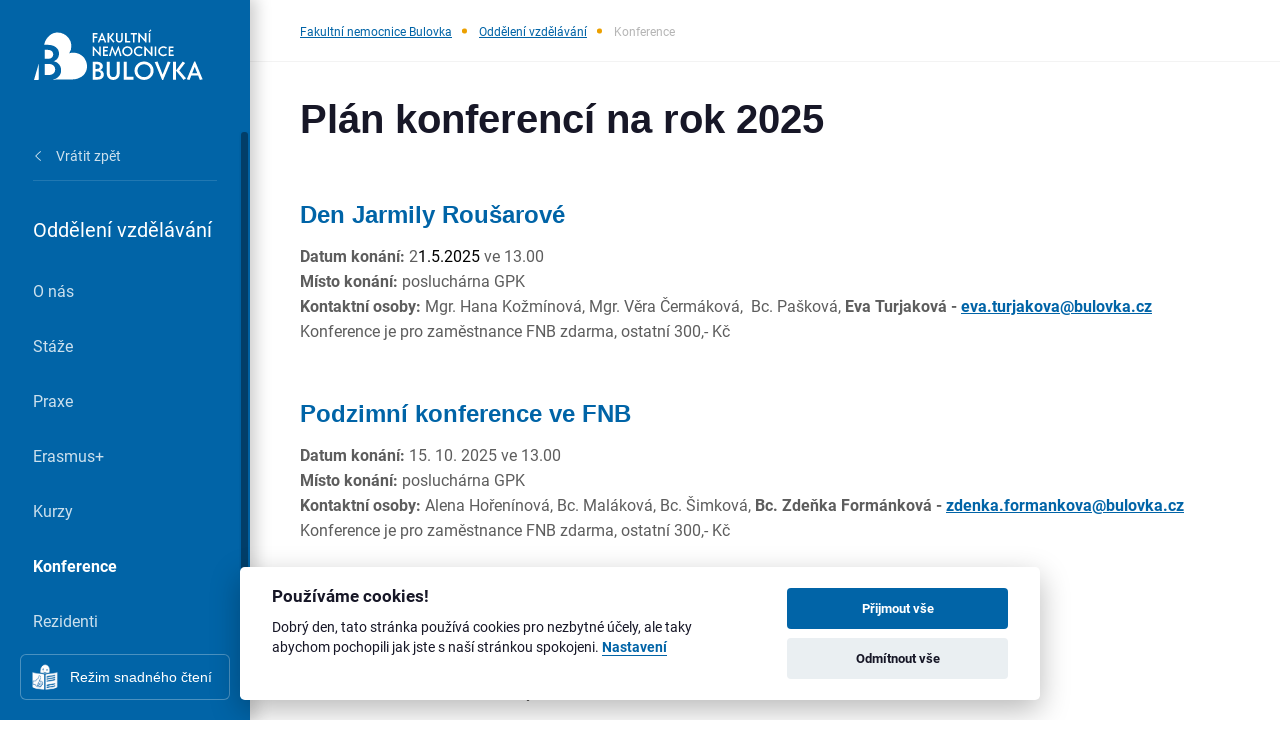

--- FILE ---
content_type: text/html; charset=UTF-8
request_url: https://bulovka.cz/kliniky-a-oddeleni/oddeleni-vzdelavani/konference
body_size: 5371
content:
<!DOCTYPE html>
<html lang="en">
			<head>
							<!-- Global site tag (gtag.js) - Google Analytics -->
<script type="text/plain" async src="https://www.googletagmanager.com/gtag/js?id=G-70BRNTMCJT" data-cookiecategory="analytics" ></script>
<script type="text/plain" data-cookiecategory="analytics" >
    window.dataLayer = window.dataLayer || [];
    function gtag(){dataLayer.push(arguments);}
    gtag('js', new Date());

    gtag('config', 'G-70BRNTMCJT');
</script>
			
			<meta charset="UTF-8">
			<meta http-equiv="X-UA-Compatible" content="IE=edge">
			<meta name="viewport" content="width=device-width">

																	<title>
																											Konference
								-
								Oddělení vzdělávání
								|
								Bulovka.cz																		</title>
					<meta name="robots" content="INDEX, FOLLOW">
					<meta name="description" content=""/>
					<meta property="og:image" content="">
					<meta property="og:image:type" content="image/jpeg">
							
			<link rel="apple-touch-icon" sizes="180x180" href="/build/favicon/apple-touch-icon.png">
			<link rel="icon" type="image/png" sizes="32x32" href="/build/favicon/favicon-32x32.png">
			<link rel="icon" type="image/png" sizes="16x16" href="/build/favicon/favicon-16x16.png">
			<link rel="manifest" href="/build/favicon/site.webmanifest">
			<link rel="manifest" href="/build/encore/manifest.json">
			<link rel="mask-icon" href="/build/favicon/safari-pinned-tab.svg" color="#1266ac">
			<link rel="shortcut icon" href="/build/favicon/favicon.ico">
									<meta name="msapplication-TileColor" content="#ffffff"> <meta name="msapplication-config" content="/build/favicon/browserconfig.xml">
			<meta name="theme-color" content="#ffffff">

			
            <script>spritePath='/build/images/symbol/sprite.svg?v=1743692528'</script>

            <link rel="stylesheet" href="/build/css/styles.css?v=1743692528">
        </head>
                <body class="    ">
                            <input type="checkbox" name="aside-switcher" id="aside-switcher" class="nav-mobile--switcher" hidden>
                <aside class="aside">
                        <div class="aside--header">
        <a href="/">
            <svg xmlns="http://www.w3.org/2000/svg" width="169" viewBox="0 0 258 79" fill="#fff"><path d="M213.324 39.533v2.338h-7.752V27h7.56v2.338h-5.098v3.184h4.57v2.252h-4.57v4.758zm-21.358-10.568c1.538-1.48 3.381-2.22 5.534-2.22 2.21 0 4.079.766 5.606 2.295l-1.698 1.658c-1.034-1.076-2.335-1.616-3.908-1.616-1.503 0-2.771.51-3.813 1.53s-1.56 2.295-1.56 3.823.519 2.804 1.56 3.824 2.31 1.53 3.813 1.53c1.573 0 2.874-.538 3.908-1.615l1.698 1.656c-1.527 1.529-3.396 2.294-5.606 2.294-2.153 0-3.996-.74-5.534-2.22s-2.304-3.302-2.304-5.47.767-3.99 2.304-5.47zm-7.657-1.963h2.465V41.87h-2.465zm-4.417 15.122l-9.07-10.258V41.87h-2.465V26.958l.893-.212 9.068 10.26V27.002h2.466v14.91zm-25.14-13.16c1.537-1.478 3.381-2.218 5.533-2.218 2.209 0 4.079.765 5.609 2.294l-1.7 1.658c-1.032-1.076-2.336-1.616-3.909-1.616-1.499 0-2.77.51-3.811 1.53s-1.562 2.295-1.562 3.823.521 2.804 1.562 3.824 2.312 1.53 3.811 1.53c1.573 0 2.877-.538 3.909-1.615l1.7 1.656c-1.53 1.529-3.4 2.294-5.609 2.294a7.69 7.69 0 0 1-5.533-2.22 7.29 7.29 0 0 1-2.304-5.47c0-2.165.769-3.99 2.304-5.47zm-12.18 13.16c-2.154 0-4.003-.734-5.547-2.21-1.528-1.485-2.294-3.312-2.294-5.48s.769-3.99 2.306-5.47 3.381-2.218 5.535-2.218a7.69 7.69 0 0 1 5.532 2.219c1.537 1.48 2.306 3.304 2.306 5.47s-.769 3.99-2.306 5.47-3.38 2.219-5.532 2.219zm0-13.042c-1.503 0-2.777.51-3.825 1.53-1.034 1.019-1.55 2.295-1.55 3.823s.521 2.804 1.562 3.824 2.31 1.53 3.813 1.53 2.772-.511 3.813-1.53 1.56-2.294 1.56-3.824-.52-2.804-1.56-3.822-2.314-1.531-3.813-1.531zm-18.056 13.042h-.85l-4.12-10.555-2.635 10.599-2.443-.531 4.376-14.891h.872l4.374 10.62 4.376-10.62h.871l4.377 14.89-2.444.532-2.632-10.6zm-11.535-2.591v2.338h-7.752V27h7.562v2.338h-5.098v3.184h4.567v2.252h-4.567v4.758zm-11.958 2.59l-9.069-10.257V41.87h-2.465V26.958l.893-.212 9.069 10.26V27.002h2.465v14.91zm74.153-36.107h2.464v14.87h-2.464zm3.015-5.33l1.168 1.253-3.12 2.91-1.17-1.231zm-7.434 20.456l-9.07-10.261v10.005h-2.463V5.976l.891-.212 9.07 10.258V6.017h2.464V20.93zM147.625 8.355V6.017h9.474v2.338h-3.503v12.53h-2.466V8.356zm-8.666-2.338h2.464v12.532h5.502v2.337h-7.966zm-6.55 11.97c.515-.545.774-1.335.774-2.37v-9.6h2.462v9.6c0 1.686-.518 3.029-1.559 4.028s-2.29 1.497-3.75 1.497a5.23 5.23 0 0 1-3.75-1.497c-1.04-1-1.562-2.342-1.562-4.028v-9.6h2.466v9.6c0 1.035.258 1.825.776 2.37s1.205.817 2.07.817 1.554-.272 2.072-.817zm-17.622 2.9h-2.465V6.017h2.465zm0-7.564l5.564-7.56 1.956 1.254-4.78 6.287 5.524 6.456-2.019 1.382zm-8.92 2.146l-2.039-5.267-2.04 5.267zM99.6 21.142l-2.293-.49 6.095-14.888h.85l6.096 14.889-2.295.489-1.402-3.634h-5.648zm-7.647-.256H89.49V6.016h7.562v2.339h-5.098v3.335h4.461v2.335h-4.46zM21.75 54.039h-5.316v17.356h5.317c3.283 0 5.863-.793 7.739-2.384s2.814-3.688 2.814-6.295-.937-4.702-2.814-6.292-4.456-2.385-7.74-2.385zm-1.093-7.816c2.865 0 5.015-.64 6.449-1.917s2.15-2.956 2.15-5.042-.716-3.764-2.15-5.043-3.584-1.914-6.45-1.914h-4.222v13.916zm-13.29 6.719L0 78.902l7.367-.107zm69.165-8.197l-1.067-1.281c-5.546-6.145-14.097-8.261-21.68-5.831a20.773 20.773 0 0 0 3.242-12.694 20.593 20.593 0 0 0-4.225-11.12c-6.96-9.07-20.52-11.455-29.03-3.822-2.248 2.02-4.037 4.21-5.364 6.497a20.32 20.32 0 0 0-.816 1.539 20.803 20.803 0 0 0-1.44 3.942l-.714 2.513h5.14c5.524 0 9.836 1.279 12.939 3.83s4.65 5.76 4.65 9.618c0 2.813-.702 5.275-2.11 7.386s-3.466 3.636-6.176 4.573c3.753.887 6.607 2.58 8.56 5.082s2.932 5.499 2.932 8.99c0 4.484-1.655 8.144-4.964 10.985-2 1.715-4.515 2.847-7.434 3.527l30.194-.442c4.393.059 9.04-1.33 13.543-4.264a17.631 17.631 0 0 0 5.084-5.043c1.48-2.234 2.44-4.767 2.885-7.414.83-4.962-.155-10.317-2.94-14.817a20.89 20.89 0 0 0-1.21-1.754zm172.645 23.628l-3.785-9.78-3.787 9.78zm-11.634 10.53l-4.258-.907 11.319-27.647h1.576l11.32 27.647-4.258.907-2.605-6.745h-10.491zm-20.782-.475h-4.575V50.823h4.575zm0-14.04l10.33-14.04 3.63 2.329-8.873 11.673 10.254 11.989-3.748 2.564zM196.41 70.66l7.847-20.311 4.259.908-11.317 27.646h-1.578L184.3 51.257l4.259-.908zm-28.358 8.243c-3.996 0-7.43-1.365-10.294-4.101-2.84-2.76-4.26-6.152-4.26-10.175s1.426-7.41 4.28-10.157 6.278-4.121 10.274-4.121 7.42 1.374 10.274 4.12 4.279 6.133 4.279 10.158-1.428 7.409-4.28 10.155-6.277 4.12-10.273 4.12zm0-24.215c-2.787 0-5.154.947-7.1 2.839-1.92 1.893-2.877 4.259-2.877 7.1s.964 5.206 2.898 7.099 4.292 2.839 7.079 2.839 5.147-.946 7.08-2.84 2.898-4.26 2.898-7.098-.966-5.207-2.898-7.1-4.293-2.84-7.08-2.84zm-31.08-3.865h4.575v23.269h10.216v4.336h-14.791zm-12.164 22.223c.96-1.01 1.438-2.477 1.438-4.396V50.823h4.575V68.65c0 3.128-.966 5.619-2.9 7.473s-4.252 2.78-6.96 2.78-5.027-.927-6.96-2.78-2.9-4.345-2.9-7.473V50.823h4.575V68.65c0 1.919.48 3.386 1.442 4.396s2.239 1.519 3.844 1.519 2.885-.506 3.846-1.52zM94.065 65.73v8.756h2.68c1.659 0 2.959-.401 3.907-1.203s1.419-1.86 1.419-3.175-.472-2.373-1.42-3.176-2.247-1.202-3.905-1.202zm0-10.963v7.018h2.13c1.445 0 2.529-.32 3.253-.965s1.085-1.492 1.085-2.543-.362-1.9-1.085-2.546-1.808-.964-3.252-.964zm10.077 21.513c-1.671 1.433-3.977 2.147-6.923 2.147h-7.73V50.823h6.666c2.787 0 4.963.644 6.528 1.933s2.346 2.905 2.346 4.849c0 1.42-.355 2.665-1.065 3.729s-1.75 1.832-3.116 2.307c1.894.446 3.334 1.302 4.319 2.563s1.479 2.774 1.479 4.536c0 2.262-.835 4.108-2.504 5.54z"/></svg>
        </a>
    </div>
                    <div class="aside--main">
    <nav class="nav">
        <ul class="nav--ul">
                                                                    
                            <li class="nav--li nav--li--back">
                                        <a href="/kliniky-a-oddeleni" class="nav--li--link nav--li--back--link">
                        <svg class="nav--li--back--icon" width="10" height="6">
                            <use xlink:href="#icon-select-arrow"></use>
                        </svg>
                        <span>Vrátit zpět</span>
                    </a>
                </li>
                <li class="nav--li nav--li--headline">
                    Oddělení vzdělávání
                </li>

                                                            <li class="nav--li">
                                                                                                                    
                                                            <a href="/kliniky-a-oddeleni/oddeleni-vzdelavani/o-nas" class="nav--li--link" >
                                                                            O nás
                                                                    </a>
                            
                                                    </li>
                                                                                                                    <li class="nav--li">
                                                                                                                    
                                                            <a href="/kliniky-a-oddeleni/oddeleni-vzdelavani/staze" class="nav--li--link" >
                                                                            Stáže
                                                                    </a>
                            
                                                    </li>
                                                                                                                    <li class="nav--li">
                                                                                                                    
                                                            <span class="nav--li--link">
                                    <a href="/kliniky-a-oddeleni/oddeleni-vzdelavani/praxe">
                                                                                                                                                                                                                                                        
                                                                                    Praxe
                                                                            </a>
                                    <span class="nav--dropdown--icon">
                                        <svg width="10" height="6"><use xlink:href="#icon-select-arrow"></use></svg>
                                    </span>
                                </span>
                            
                                                            <ul class="nav--ul--sub">
                                                                            <li class="nav--li--sub">
                                            <a href="/kliniky-a-oddeleni/oddeleni-vzdelavani/koordinatorka-studentskych-praxi" class="nav--li--sub--link">
                                                                                                    Koordinátorka praxí
                                                                                            </a>
                                        </li>
                                                                            <li class="nav--li--sub">
                                            <a href="/kliniky-a-oddeleni/oddeleni-vzdelavani/hodnoceni-studentskych-praxi" class="nav--li--sub--link">
                                                                                                    Ohodnoťte svou praxi
                                                                                            </a>
                                        </li>
                                                                    </ul>
                                                    </li>
                                                                                <li class="nav--li">
                                                                                                                    
                                                            <a href="/kliniky-a-oddeleni/oddeleni-vzdelavani/erasmus" class="nav--li--link" >
                                                                            Erasmus+
                                                                    </a>
                            
                                                    </li>
                                                                                <li class="nav--li">
                                                                                                                    
                                                            <a href="/kliniky-a-oddeleni/oddeleni-vzdelavani/kurzy" class="nav--li--link" >
                                                                            Kurzy
                                                                    </a>
                            
                                                    </li>
                                                                                <li class="nav--li">
                                                                                                                    
                                                            <a href="/kliniky-a-oddeleni/oddeleni-vzdelavani/konference" class="nav--li--link" >
                                                                            <strong class="nav--strong">Konference</strong>
                                                                    </a>
                            
                                                    </li>
                                                                                <li class="nav--li">
                                                                                                                    
                                                            <a href="/kliniky-a-oddeleni/oddeleni-vzdelavani/rezidenti" class="nav--li--link" >
                                                                            Rezidenti
                                                                    </a>
                            
                                                    </li>
                                                                                <li class="nav--li">
                                                                                                                    
                                                            <a href="https://bulovka.cz/cenik-zdravotnich-a-nezdravotnich-sluzeb" class="nav--li--link" >
                                                                            Ceník
                                                                    </a>
                            
                                                    </li>
                                                        </ul>
    </nav>
</div>
                    <div class="aside--footer">
                <div class="aside--simple-read">
            <a href="/snadne-cteni" class="btn btn--simple-read">Režim snadného čtení</a>
        </div>
    
    
</div>
                </aside>

							<main class="main">
											<header class="header">
    <div class="container">
        <div class="header--wrapper">
            <nav class="nav-mobile">
                                            <a href="/" class="nav-mobile--logo--link">
                            <svg class="nav-mobile--logo" xmlns="http://www.w3.org/2000/svg" height="45" viewBox="0 0 258 79" fill="#fff"><path d="M213.324 39.533v2.338h-7.752V27h7.56v2.338h-5.098v3.184h4.57v2.252h-4.57v4.758zm-21.358-10.568c1.538-1.48 3.381-2.22 5.534-2.22 2.21 0 4.079.766 5.606 2.295l-1.698 1.658c-1.034-1.076-2.335-1.616-3.908-1.616-1.503 0-2.771.51-3.813 1.53s-1.56 2.295-1.56 3.823.519 2.804 1.56 3.824 2.31 1.53 3.813 1.53c1.573 0 2.874-.538 3.908-1.615l1.698 1.656c-1.527 1.529-3.396 2.294-5.606 2.294-2.153 0-3.996-.74-5.534-2.22s-2.304-3.302-2.304-5.47.767-3.99 2.304-5.47zm-7.657-1.963h2.465V41.87h-2.465zm-4.417 15.122l-9.07-10.258V41.87h-2.465V26.958l.893-.212 9.068 10.26V27.002h2.466v14.91zm-25.14-13.16c1.537-1.478 3.381-2.218 5.533-2.218 2.209 0 4.079.765 5.609 2.294l-1.7 1.658c-1.032-1.076-2.336-1.616-3.909-1.616-1.499 0-2.77.51-3.811 1.53s-1.562 2.295-1.562 3.823.521 2.804 1.562 3.824 2.312 1.53 3.811 1.53c1.573 0 2.877-.538 3.909-1.615l1.7 1.656c-1.53 1.529-3.4 2.294-5.609 2.294a7.69 7.69 0 0 1-5.533-2.22 7.29 7.29 0 0 1-2.304-5.47c0-2.165.769-3.99 2.304-5.47zm-12.18 13.16c-2.154 0-4.003-.734-5.547-2.21-1.528-1.485-2.294-3.312-2.294-5.48s.769-3.99 2.306-5.47 3.381-2.218 5.535-2.218a7.69 7.69 0 0 1 5.532 2.219c1.537 1.48 2.306 3.304 2.306 5.47s-.769 3.99-2.306 5.47-3.38 2.219-5.532 2.219zm0-13.042c-1.503 0-2.777.51-3.825 1.53-1.034 1.019-1.55 2.295-1.55 3.823s.521 2.804 1.562 3.824 2.31 1.53 3.813 1.53 2.772-.511 3.813-1.53 1.56-2.294 1.56-3.824-.52-2.804-1.56-3.822-2.314-1.531-3.813-1.531zm-18.056 13.042h-.85l-4.12-10.555-2.635 10.599-2.443-.531 4.376-14.891h.872l4.374 10.62 4.376-10.62h.871l4.377 14.89-2.444.532-2.632-10.6zm-11.535-2.591v2.338h-7.752V27h7.562v2.338h-5.098v3.184h4.567v2.252h-4.567v4.758zm-11.958 2.59l-9.069-10.257V41.87h-2.465V26.958l.893-.212 9.069 10.26V27.002h2.465v14.91zm74.153-36.107h2.464v14.87h-2.464zm3.015-5.33l1.168 1.253-3.12 2.91-1.17-1.231zm-7.434 20.456l-9.07-10.261v10.005h-2.463V5.976l.891-.212 9.07 10.258V6.017h2.464V20.93zM147.625 8.355V6.017h9.474v2.338h-3.503v12.53h-2.466V8.356zm-8.666-2.338h2.464v12.532h5.502v2.337h-7.966zm-6.55 11.97c.515-.545.774-1.335.774-2.37v-9.6h2.462v9.6c0 1.686-.518 3.029-1.559 4.028s-2.29 1.497-3.75 1.497a5.23 5.23 0 0 1-3.75-1.497c-1.04-1-1.562-2.342-1.562-4.028v-9.6h2.466v9.6c0 1.035.258 1.825.776 2.37s1.205.817 2.07.817 1.554-.272 2.072-.817zm-17.622 2.9h-2.465V6.017h2.465zm0-7.564l5.564-7.56 1.956 1.254-4.78 6.287 5.524 6.456-2.019 1.382zm-8.92 2.146l-2.039-5.267-2.04 5.267zM99.6 21.142l-2.293-.49 6.095-14.888h.85l6.096 14.889-2.295.489-1.402-3.634h-5.648zm-7.647-.256H89.49V6.016h7.562v2.339h-5.098v3.335h4.461v2.335h-4.46zM21.75 54.039h-5.316v17.356h5.317c3.283 0 5.863-.793 7.739-2.384s2.814-3.688 2.814-6.295-.937-4.702-2.814-6.292-4.456-2.385-7.74-2.385zm-1.093-7.816c2.865 0 5.015-.64 6.449-1.917s2.15-2.956 2.15-5.042-.716-3.764-2.15-5.043-3.584-1.914-6.45-1.914h-4.222v13.916zm-13.29 6.719L0 78.902l7.367-.107zm69.165-8.197l-1.067-1.281c-5.546-6.145-14.097-8.261-21.68-5.831a20.773 20.773 0 0 0 3.242-12.694 20.593 20.593 0 0 0-4.225-11.12c-6.96-9.07-20.52-11.455-29.03-3.822-2.248 2.02-4.037 4.21-5.364 6.497a20.32 20.32 0 0 0-.816 1.539 20.803 20.803 0 0 0-1.44 3.942l-.714 2.513h5.14c5.524 0 9.836 1.279 12.939 3.83s4.65 5.76 4.65 9.618c0 2.813-.702 5.275-2.11 7.386s-3.466 3.636-6.176 4.573c3.753.887 6.607 2.58 8.56 5.082s2.932 5.499 2.932 8.99c0 4.484-1.655 8.144-4.964 10.985-2 1.715-4.515 2.847-7.434 3.527l30.194-.442c4.393.059 9.04-1.33 13.543-4.264a17.631 17.631 0 0 0 5.084-5.043c1.48-2.234 2.44-4.767 2.885-7.414.83-4.962-.155-10.317-2.94-14.817a20.89 20.89 0 0 0-1.21-1.754zm172.645 23.628l-3.785-9.78-3.787 9.78zm-11.634 10.53l-4.258-.907 11.319-27.647h1.576l11.32 27.647-4.258.907-2.605-6.745h-10.491zm-20.782-.475h-4.575V50.823h4.575zm0-14.04l10.33-14.04 3.63 2.329-8.873 11.673 10.254 11.989-3.748 2.564zM196.41 70.66l7.847-20.311 4.259.908-11.317 27.646h-1.578L184.3 51.257l4.259-.908zm-28.358 8.243c-3.996 0-7.43-1.365-10.294-4.101-2.84-2.76-4.26-6.152-4.26-10.175s1.426-7.41 4.28-10.157 6.278-4.121 10.274-4.121 7.42 1.374 10.274 4.12 4.279 6.133 4.279 10.158-1.428 7.409-4.28 10.155-6.277 4.12-10.273 4.12zm0-24.215c-2.787 0-5.154.947-7.1 2.839-1.92 1.893-2.877 4.259-2.877 7.1s.964 5.206 2.898 7.099 4.292 2.839 7.079 2.839 5.147-.946 7.08-2.84 2.898-4.26 2.898-7.098-.966-5.207-2.898-7.1-4.293-2.84-7.08-2.84zm-31.08-3.865h4.575v23.269h10.216v4.336h-14.791zm-12.164 22.223c.96-1.01 1.438-2.477 1.438-4.396V50.823h4.575V68.65c0 3.128-.966 5.619-2.9 7.473s-4.252 2.78-6.96 2.78-5.027-.927-6.96-2.78-2.9-4.345-2.9-7.473V50.823h4.575V68.65c0 1.919.48 3.386 1.442 4.396s2.239 1.519 3.844 1.519 2.885-.506 3.846-1.52zM94.065 65.73v8.756h2.68c1.659 0 2.959-.401 3.907-1.203s1.419-1.86 1.419-3.175-.472-2.373-1.42-3.176-2.247-1.202-3.905-1.202zm0-10.963v7.018h2.13c1.445 0 2.529-.32 3.253-.965s1.085-1.492 1.085-2.543-.362-1.9-1.085-2.546-1.808-.964-3.252-.964zm10.077 21.513c-1.671 1.433-3.977 2.147-6.923 2.147h-7.73V50.823h6.666c2.787 0 4.963.644 6.528 1.933s2.346 2.905 2.346 4.849c0 1.42-.355 2.665-1.065 3.729s-1.75 1.832-3.116 2.307c1.894.446 3.334 1.302 4.319 2.563s1.479 2.774 1.479 4.536c0 2.262-.835 4.108-2.504 5.54z"/></svg>
                        </a>
                                    <label for="aside-switcher" class="nav-mobile--label">
                    <span class="nav-mobile--label--item"></span>
                    <span class="nav-mobile--label--item"></span>
                    <span class="nav-mobile--label--item"></span>
                </label>
            </nav>
                        <div class="breadcrumb">
                <div class="breadcrumb--ul--wrapper">
                    <ul class="breadcrumb--ul">
                        <li class="breadcrumb--li">
                            <a class="breadcrumb--li--link" href="/">Fakultní nemocnice Bulovka</a>
                        </li>
                                                    <li class="breadcrumb--li">
                                <a class="breadcrumb--li--link" href="/kliniky-a-oddeleni/oddeleni-vzdelavani">Oddělení vzdělávání</a>
                            </li>
                                                                                                        <li class="breadcrumb--li">Konference</li>
                                            </ul>
                </div>
            </div>
                    </div>
    </div>
</header>
					
					                
                                    <section          class="sec">
    <div class="container">
        <div class="text-editor">
            <h1 style="margin-left:0px;"><strong>Plán konferencí na rok 2025</strong><br>&nbsp;</h1><h2><span style="color:rgb(0,100,167);"><strong>Den Jarmily Roušarové</strong></span></h2><p><strong>Datum konání:</strong> 2<span style="color:rgb(0,0,0);">1.5.2025</span> ve 13.00<br><strong>Místo konání: </strong>posluchárna GPK<br><strong>Kontaktní osoby:</strong> Mgr. Hana Kožmínová, Mgr. Věra Čermáková, &nbsp;Bc. Pašková, <strong>Eva Turjaková - </strong><a href="mailto:eva.turjakova@bulovka.cz"><strong>eva.turjakova@bulovka.cz</strong></a><br>Konference je pro zaměstnance FNB zdarma, ostatní 300,- Kč</p><p>&nbsp;</p><h2><span style="color:rgb(0,100,167);"><strong>Podzimní konference ve FNB&nbsp;</strong></span></h2><p><strong>Datum konání: </strong>15. 10. 2025 ve 13.00<br><strong>Místo konání: </strong>posluchárna GPK<br><strong>Kontaktní osoby: </strong>Alena Hořenínová, Bc. Maláková, Bc. Šimková, <strong>Bc. Zdeňka Formánková -</strong> <a href="mailto:zdenka.formankova@bulovka.cz"><strong>zdenka.formankova@bulovka.cz</strong></a><br>Konference je pro zaměstnance FNB zdarma, ostatní 300,- Kč</p><p>&nbsp;</p><ul><li><strong>Na uvedené konference je možné se přihlásit nejdříve dva měsíce před akcí.&nbsp;</strong></li><li><strong>Preferujeme přihlášky formou e-mailu.&nbsp;</strong></li><li><strong>Účastníci konference obdrží potvrzení o účasti.</strong></li></ul>
        </div>
    </div>
</section>

                        </main>
                
                                    <button class="page-up" id="pageUpArrow">
                        <svg width="24" height="24" viewBox="0 0 24 24" fill="none" xmlns="http://www.w3.org/2000/svg"><g clip-path="url(#clip0_921_290)"><path d="M6 14L7.41 15.41L12 10.83L16.59 15.41L18 14L12 8.00003L6 14Z" fill="currentColor"/></g><defs><clipPath id="clip0_921_290"><rect width="24" height="24" fill="currentColor" transform="translate(0 24) rotate(-90)"/></clipPath></defs></svg>
                    </button>
                
                
            
			<script>window.APP_CONFIG = {locale: 'cs'};</script>			<script src="/build/js/main.js?v=1743692528"></script>
            
                <script src="/build/encore/runtime.c0bf3973.js"></script><script src="/build/encore/app.5ab00a6f.js"></script>

			<script type="text/javascript" src="https://www.google.com/recaptcha/api.js?render=explicit"></script>
        </body>
    </html>


--- FILE ---
content_type: image/svg+xml
request_url: https://bulovka.cz/build/images/symbol/sprite.svg?v=1743692528
body_size: 78204
content:
<?xml version="1.0" encoding="utf-8"?><svg xmlns="http://www.w3.org/2000/svg" xmlns:xlink="http://www.w3.org/1999/xlink"><symbol viewBox="0 0 14 10" id="check" xmlns="http://www.w3.org/2000/svg"><path fill="#fff" d="M.402 4.56l1.76-1.76L5.68 6.32 11.84.16l1.76 1.76-7.92 7.919z"/></symbol><symbol fill="none" viewBox="0 0 42 42" id="chevron-next-dark" xmlns="http://www.w3.org/2000/svg"><path d="M16.984 10.5l-2.468 2.467L22.531 21l-8.015 8.032 2.468 2.468 10.5-10.5-10.5-10.5z" fill="#000"/></symbol><symbol fill="none" viewBox="0 0 42 42" id="chevron-next-light" xmlns="http://www.w3.org/2000/svg"><path d="M16.984 10.5l-2.468 2.467L22.531 21l-8.015 8.032 2.468 2.468 10.5-10.5-10.5-10.5z" fill="#fff"/></symbol><symbol viewBox="0 0 24 16" id="download" xmlns="http://www.w3.org/2000/svg"><path fill="currentColor" d="M19.8 6.1C18.9 2.6 15.8 0 12 0 9 0 6.4 1.6 5 4.1 2.2 4.6 0 7 0 10c0 3.3 2.7 6 6 6h13c2.8 0 5-2.2 5-5 0-2.5-1.8-4.6-4.2-4.9zM10 9V5h4v4h3l-5 5-5-5h3z"/></symbol><symbol fill="none" viewBox="0 0 30 30" id="form-search" xmlns="http://www.w3.org/2000/svg"><path d="M19.694 17.819h-.988l-.35-.338a8.089 8.089 0 001.963-5.287 8.125 8.125 0 00-8.125-8.125 8.125 8.125 0 100 16.25 8.089 8.089 0 005.287-1.963l.338.35v.988l6.25 6.237 1.862-1.862-6.237-6.25zm-7.5 0a5.617 5.617 0 01-5.625-5.625 5.617 5.617 0 015.625-5.625 5.617 5.617 0 015.625 5.625 5.617 5.617 0 01-5.625 5.625z" fill="#000"/></symbol><symbol viewBox="0 0 9 5" id="icon-arrow-down" xmlns="http://www.w3.org/2000/svg"><path d="M4.492 5a.525.525 0 01-.368-.158L.209 1.159A.7.7 0 01.14.239.514.514 0 01.946.16L4.492 3.5 8.062.16a.53.53 0 01.806.079.728.728 0 01-.069.921L4.884 4.842A.677.677 0 014.492 5z" fill="#0164a7"/></symbol><symbol viewBox="0 0 15 14" id="icon-arrow-slider" xmlns="http://www.w3.org/2000/svg"><path fill="none" stroke="#fff" stroke-linecap="square" stroke-miterlimit="20" stroke-width="2" d="M7 2L2 7m0 0l5 5"/><path fill="none" stroke="#fff" stroke-miterlimit="20" stroke-width="2" d="M2 7h12.766"/></symbol><symbol viewBox="0 0 51 53" id="icon-branding" xmlns="http://www.w3.org/2000/svg"><path fill="none" stroke="#0164a7" stroke-linecap="round" stroke-linejoin="round" stroke-miterlimit="20" stroke-width="2" d="M41.591 51.34v0l-24.542.01a3.34 3.34 0 01-3.33-3.33l-.002-.877v0m.002-17.103v0V4.977a3.34 3.34 0 013.33-3.33h29.165a3.34 3.34 0 013.33 3.33V48.02a3.34 3.34 0 01-3.33 3.33h-1.416v0"/><path fill="none" stroke="#0164a7" stroke-linecap="round" stroke-linejoin="round" stroke-miterlimit="20" stroke-width="2" d="M13.719 7.297v0-2.32a3.34 3.34 0 013.33-3.33h29.165a3.34 3.34 0 013.33 3.33v2.32zm3.983 6.268h26.203M17.702 24.554h18.173m-18.173-5.072H38.41M1.325 46.414v0V30.77v0H29.8v15.644z"/><path fill="none" stroke="#0164a7" stroke-linecap="round" stroke-linejoin="round" stroke-miterlimit="20" stroke-width="2" d="M4.305 42.984v0-8.816 0h7.367v8.816zM15.172 34.642h11.986m-11.986 3.093h8.12M15.231 41.685a.873.873 0 111.745 0 .873.873 0 01-1.745 0zm3.973 0a.873.873 0 111.746 0 .873.873 0 01-1.746 0zm3.973 0a.873.873 0 111.746 0 .873.873 0 01-1.746 0z"/></symbol><symbol fill="none" viewBox="0 0 42 42" id="icon-bulb" xmlns="http://www.w3.org/2000/svg"><circle cx="21" cy="21" r="21" fill="#557872"/><g clip-path="url(#aiclip0_202_631)"><path d="M18.251 29.227c0 .247.074.49.211.697l.675 1.013a1.262 1.262 0 001.05.563h2.434a1.261 1.261 0 001.05-.563l.675-1.013c.137-.207.21-.45.21-.697l.002-1.513H18.25l.002 1.513zm-3.788-10.978c0 1.75.649 3.346 1.718 4.566.651.743 1.67 2.296 2.059 3.607l.004.03h6.32l.004-.03c.388-1.31 1.407-2.864 2.059-3.607a6.902 6.902 0 001.718-4.566 6.94 6.94 0 00-6.963-6.941c-4.023.012-6.92 3.272-6.92 6.94zm6.94-3.155a3.159 3.159 0 00-3.154 3.155.63.63 0 11-1.262 0 4.422 4.422 0 014.417-4.417.63.63 0 110 1.262z" fill="#fff"/></g><defs><clipPath id="aiclip0_202_631"><path fill="#fff" transform="translate(11.308 11.308)" d="M0 0h20.192v20.192H0z"/></clipPath></defs></symbol><symbol viewBox="0 0 46.8 46.8" id="icon-done" xmlns="http://www.w3.org/2000/svg"><g fill="#0164a7"><path d="M23.4 46.8A23.43 23.43 0 010 23.4 23.43 23.43 0 0123.4 0a23.43 23.43 0 0123.4 23.4 23.43 23.43 0 01-23.4 23.4zm0-44.3A20.955 20.955 0 002.5 23.4a20.955 20.955 0 0020.9 20.9 20.955 20.955 0 0020.9-20.9A20.955 20.955 0 0023.4 2.5z"/><path d="M20.6 33.5l-11.9-12 1.8-1.8 10.1 10.2 15.7-15.7 1.8 1.8-17.5 17.5"/></g></symbol><symbol fill="none" stroke="#fff" stroke-width="2.5" stroke-linejoin="round" viewBox="0 0 40 40" id="icon-drugs-bag" xmlns="http://www.w3.org/2000/svg"><path d="M25.833 20.833H22.5V17.5h-5v3.333h-3.333v5H17.5v3.333h5v-3.333h3.333v-5z"/><path d="M4.167 30.833V14.167A3.333 3.333 0 017.5 10.834h2.547c.517 0 1.027.12 1.49.352l1.927.963c.463.231.973.352 1.49.352h10.093c.517 0 1.027-.12 1.49-.352l1.927-.963a3.338 3.338 0 011.49-.352H32.5a3.333 3.333 0 013.333 3.333v16.667a3.333 3.333 0 01-3.333 3.333h-25a3.333 3.333 0 01-3.333-3.333z"/><path d="M12.5 8.333l.89-1.632a1.666 1.666 0 011.463-.868h10.293a1.662 1.662 0 011.464.868l.89 1.632" stroke-linecap="round"/></symbol><symbol fill="none" viewBox="0 0 40 40" id="icon-drugs-pill" xmlns="http://www.w3.org/2000/svg"><path d="M31.216 7.502c-3.439 0-6.238 2.805-6.238 6.245v12.505c0 3.44 2.799 6.245 6.238 6.245s6.248-2.805 6.248-6.245V13.747c0-3.44-2.809-6.245-6.248-6.245zm0 2.5a3.71 3.71 0 013.748 3.745v5.002h-7.486v-5.002a3.7 3.7 0 013.738-3.745zm-18.723 2.5c-5.504 0-9.993 4.485-9.993 9.993s4.489 10.002 9.993 10.002c5.487 0 9.956-4.469 9.983-9.954a1.35 1.35 0 000-.083c-.019-5.491-4.491-9.958-9.983-9.958zm0 2.502a7.456 7.456 0 017.376 6.245H5.112a7.46 7.46 0 017.38-6.245zm14.985 6.243c.008 0 .014.003.022.002h7.463v5.002a3.71 3.71 0 01-3.748 3.745 3.7 3.7 0 01-3.738-3.745v-5.005zM5.115 23.752h14.751c-.593 3.553-3.651 6.245-7.373 6.245s-6.783-2.692-7.378-6.245z" fill="#fff"/></symbol><symbol viewBox="0 0 18 17" id="icon-excel" xmlns="http://www.w3.org/2000/svg"><path fill="#21a365" d="M10.732 8.124V4.055h6.73v4.069z"/><path fill="#107c41" d="M10.732 12.192V8.124h6.73v4.068zM4.014 8.124V4.055h6.718v4.069z"/><path fill="#185b37" d="M10.732 12.192V8.124H4.028v7.331c0 .437.355.792.792.792h11.837a.792.792 0 00.792-.792v-3.263z"/><path fill="#33c481" d="M16.657 0h-5.939v4.069h6.745V.792A.813.813 0 0016.657 0z"/><path fill="#21a365" d="M10.732 0H4.834a.792.792 0 00-.792.792v3.263h6.703V0z"/><path fill="#17864c" d="M8.11 12.56H.874A.88.88 0 010 11.688V4.56a.88.88 0 01.874-.874H8.11a.88.88 0 01.874.874v7.127a.871.871 0 01-.874.874z"/><path fill="#fff" d="M5.516 10.636l-.532-.97a25.898 25.898 0 01-.505-.928h-.014c-.123.287-.246.546-.45.928l-.478.97H2.499l1.474-2.471-1.433-2.43h1.05l.533 1.01c.163.3.286.546.41.819h.027c.136-.3.232-.519.395-.82l.533-1.01h1.038l-1.461 2.39 1.515 2.512z"/><path d="M9.093 4.478v7.209a.88.88 0 01-.873.874H4.137v.778h4.806a.88.88 0 00.874-.874V5.338a.846.846 0 00-.724-.86z"/></symbol><symbol viewBox="0 0 30 30" id="icon-facebook" xmlns="http://www.w3.org/2000/svg"><path fill="currentColor" d="M13.333 11.4c0-2.01 1.495-3.632 3.332-3.632h2.223v2.734h-2.223c-.298 0-.554.385-.554.855v1.4h2.777v2.78H16.11v6.752h-2.778v-6.752H11.1v-2.778h2.223zM25.64 25.64A14.952 14.952 0 0030 15.043 15.13 15.13 0 0025.64 4.4 14.985 14.985 0 0015 0C10.853 0 7.093 1.667 4.4 4.4A14.989 14.989 0 000 15.043c0 4.145 1.667 7.906 4.4 10.598 2.693 2.735 6.453 4.402 10.598 4.402s7.905-1.667 10.64-4.402z"/></symbol><symbol viewBox="0 0 32 32" id="icon-facebook-border" xmlns="http://www.w3.org/2000/svg"><path fill="currentColor" d="M17.161 23.04V16h2.083l.276-2.427h-2.359l.004-1.215c0-.632.064-.971 1.038-.971h1.302V8.96h-2.083c-2.502 0-3.382 1.177-3.382 3.156v1.457h-1.56V16h1.56v7.041zM1.92 16C1.92 8.224 8.224 1.92 16 1.92S30.08 8.224 30.08 16 23.776 30.08 16 30.08 1.92 23.776 1.92 16zM16 32c8.837 0 16-7.163 16-16S24.837 0 16 0 0 7.163 0 16s7.163 16 16 16z"/></symbol><symbol fill="none" viewBox="0 0 40 40" id="icon-fountain" xmlns="http://www.w3.org/2000/svg"><path d="M36 16v-3.333A8.67 8.67 0 0027.334 4 8.654 8.654 0 0020 8.063C18.466 5.625 15.759 4 12.666 4A8.67 8.67 0 004 12.667V16h2.666v-3.333a6 6 0 016-6 6 6 0 016 6v1.012a6 6 0 00-9.333 4.988h2.666a3.334 3.334 0 016.667 0v4H4l2.666 10.667H4V36h32v-2.667h-2.666L36 22.666H21.334v-4a3.334 3.334 0 116.667 0h2.666a6 6 0 00-9.333-4.988v-1.012a6 6 0 016-6 6 6 0 016 6V16H36zm-3.415 9.332l-2 8.001H9.415l-2-8.001h25.17z" fill="#fff"/></symbol><symbol viewBox="0 0 16 16" id="icon-info" xmlns="http://www.w3.org/2000/svg"><path data-name="Path 1" d="M0 0h16v16H0z" fill="none"/><path data-name="Path 2" d="M7.333 11.333h1.333v-4H7.333zm.667-10A6.667 6.667 0 1014.667 8 6.665 6.665 0 008 1.333zm0 12A5.333 5.333 0 1113.333 8 5.34 5.34 0 018 13.333zM7.333 6h1.333V4.666H7.333z" fill="#33b1b0"/></symbol><symbol viewBox="0 0 31 30" id="icon-instagram" xmlns="http://www.w3.org/2000/svg"><path fill="currentColor" d="M20.105 11.18c.212 0 .34-.17.34-.384v-1.28c0-.213-.17-.384-.34-.384h-1.273a.382.382 0 00-.382.384v1.28c0 .257.17.385.382.385zm-3.244 3.672c0 .383-.17.725-.47 1.024-.254.255-.594.384-.977.384-.766 0-1.488-.598-1.488-1.408 0-.77.722-1.494 1.488-1.494s1.447.725 1.447 1.494zm5.898-1.537v5.127c0 2.007-1.665 3.674-3.712 3.674H11.62c-2.006 0-3.67-1.667-3.67-3.674v-5.127h4.267c-.17.512-.34.982-.34 1.538 0 1.965 1.62 3.546 3.498 3.546 1.92 0 3.5-1.58 3.5-3.546 0-.513-.042-1.026-.256-1.538zM7.95 11.983V10.96c0-2.044 1.665-3.705 3.67-3.705h7.34c2.09 0 3.757 1.66 3.757 3.705v1.023h-5.336a3.344 3.344 0 00-2.006-.682 3.45 3.45 0 00-2.005.682zm17.966-7.63A15.107 15.107 0 0015.292 0c-4.14 0-7.896 1.664-10.627 4.353A14.968 14.968 0 00.27 14.979c0 4.14 1.664 7.895 4.395 10.626A14.966 14.966 0 0015.292 30c4.14 0 7.894-1.664 10.625-4.395A15.104 15.104 0 0030.27 14.98c0-4.14-1.664-7.895-4.353-10.626z"/></symbol><symbol viewBox="0 0 30 31" id="icon-linkedin" xmlns="http://www.w3.org/2000/svg"><path fill="currentColor" d="M16.004 11.59c1.024-.512 2.432-.426 3.413.086 1.068.64 1.793 1.875 1.793 3.07v5.584h-2.603v-5.584c0-.3-.256-.64-.47-.767-.258-.128-.513-.214-.768-.17a2.15 2.15 0 00-1.366.638v5.883h-2.647v-9.165h2.647zm-3.927 8.74H9.43v-9.166h2.646zm.308-11.774a1.62 1.62 0 01-1.626 1.616 1.621 1.621 0 01-1.627-1.616c0-.893.728-1.66 1.627-1.66s1.626.767 1.626 1.66zm13.22 17.46A14.968 14.968 0 0030 15.39c0-4.14-1.664-7.896-4.395-10.627A15.105 15.105 0 0014.98.41 14.93 14.93 0 004.396 4.763 14.968 14.968 0 000 15.39c0 4.14 1.664 7.896 4.395 10.627 2.69 2.73 6.444 4.395 10.584 4.395s7.895-1.664 10.626-4.395z"/></symbol><symbol viewBox="0 0 32 32" id="icon-linkedin-border" xmlns="http://www.w3.org/2000/svg"><path fill="currentColor" d="M19.57 12.876c-1.601 0-2.318.903-2.718 1.536v-1.318h-3.015c.04.873 0 9.306 0 9.306h3.015v-5.197c0-.278.02-.556.1-.755.217-.555.713-1.13 1.546-1.13 1.091 0 1.528.853 1.528 2.103V22.4h3.014v-5.336c0-2.858-1.487-4.189-3.47-4.189zM10.664 8.32c-1.03 0-1.705.695-1.705 1.607 0 .894.654 1.609 1.666 1.609h.02c1.05 0 1.705-.715 1.705-1.609-.02-.912-.654-1.607-1.686-1.607zM8.96 12.876v9.305h3.014v-9.305zM1.92 16C1.92 8.224 8.224 1.92 16 1.92S30.08 8.224 30.08 16 23.776 30.08 16 30.08 1.92 23.776 1.92 16zM16 32c8.837 0 16-7.163 16-16S24.837 0 16 0 0 7.163 0 16s7.163 16 16 16z"/></symbol><symbol viewBox="0 0 32 32" id="icon-mail-border" xmlns="http://www.w3.org/2000/svg"><path fill="currentColor" d="M8.78 10.88L16 16.677l7.22-5.797zm5.885 6.147L8.32 21.12h15.36l-6.345-4.093L16 18.32zm-6.345 3.43l5.592-4.16L8.32 10.88zm15.36 0V10.88l-5.592 5.417zM30.08 16c0 7.776-6.304 14.08-14.08 14.08S1.92 23.776 1.92 16 8.224 1.92 16 1.92 30.08 8.224 30.08 16zM16 0C7.163 0 0 7.163 0 16s7.163 16 16 16 16-7.163 16-16S24.837 0 16 0z"/></symbol><symbol fill="none" viewBox="0 0 24 24" id="icon-pagination-arrow-left" xmlns="http://www.w3.org/2000/svg"><path d="M15.41 7.41L10.83 12l4.58 4.59L14 18l-6-6 6-6 1.41 1.41z" fill="#0164A7"/></symbol><symbol viewBox="0 0 512 512" id="icon-pdf" xmlns="http://www.w3.org/2000/svg"><path d="M128 0c-17.6 0-32 14.4-32 32v448c0 17.6 14.4 32 32 32h320c17.6 0 32-14.4 32-32V128L352 0H128z" fill="#e2e5e7"/><path d="M384 128h96L352 0v96c0 17.6 14.4 32 32 32z" fill="#b0b7bd"/><path d="M480 224l-96-96h96z" fill="#cad1d8"/><path d="M416 416c0 8.8-7.2 16-16 16H48c-8.8 0-16-7.2-16-16V256c0-8.8 7.2-16 16-16h352c8.8 0 16 7.2 16 16v160z" fill="#f15642"/><path d="M101.744 303.152c0-4.224 3.328-8.832 8.688-8.832h29.552c16.64 0 31.616 11.136 31.616 32.48 0 20.224-14.976 31.488-31.616 31.488h-21.36v16.896c0 5.632-3.584 8.816-8.192 8.816-4.224 0-8.688-3.184-8.688-8.816v-72.032zm16.88 7.28v31.872h21.36c8.576 0 15.36-7.568 15.36-15.504 0-8.944-6.784-16.368-15.36-16.368h-21.36zM196.656 384c-4.224 0-8.832-2.304-8.832-7.92v-72.672c0-4.592 4.608-7.936 8.832-7.936h29.296c58.464 0 57.184 88.528 1.152 88.528h-30.448zm8.064-72.912V368.4h21.232c34.544 0 36.08-57.312 0-57.312H204.72zm99.152 1.024v20.336h32.624c4.608 0 9.216 4.608 9.216 9.072 0 4.224-4.608 7.68-9.216 7.68h-32.624v26.864c0 4.48-3.184 7.92-7.664 7.92-5.632 0-9.072-3.44-9.072-7.92v-72.672c0-4.592 3.456-7.936 9.072-7.936h44.912c5.632 0 8.96 3.344 8.96 7.936 0 4.096-3.328 8.704-8.96 8.704h-37.248v.016z" fill="#fff"/><path d="M400 432H96v16h304c8.8 0 16-7.2 16-16v-16c0 8.8-7.2 16-16 16z" fill="#cad1d8"/></symbol><symbol viewBox="0 0 21 19" id="icon-print" xmlns="http://www.w3.org/2000/svg"><path fill="currentColor" d="M16.912.368H4.736v4.059h12.176zM17.927 9.5a1.011 1.011 0 01-1.015-1.015c0-.563.452-1.014 1.015-1.014s1.014.451 1.014 1.014S18.49 9.5 17.927 9.5zm-3.044 7.103H6.766v-5.074h8.117zM3.722 5.44A3.046 3.046 0 00.678 8.485v6.088h4.058v4.059h12.176v-4.059h4.059V8.485a3.046 3.046 0 00-3.044-3.044z"/></symbol><symbol viewBox="0 0 196 184" id="icon-quote" xmlns="http://www.w3.org/2000/svg"><defs><filter id="aya" width="237" height="260" x="-20" y="-55" filterUnits="userSpaceOnUse"><feOffset dy="30" in="SourceGraphic" result="FeOffset1023Out"/><feGaussianBlur in="FeOffset1023Out" result="FeGaussianBlur1024Out" stdDeviation="32 32"/></filter><mask id="ayb" width="2" height="2" x="-1" y="-1"><path fill="#fff" d="M70 35h57v50H70z"/><path d="M126.924 84.147V63.004h-11.238c0-2.159.159-4.35.476-6.571.318-2.223.92-4.223 1.81-6 .889-1.778 2.031-3.207 3.428-4.286 1.397-1.08 3.175-1.62 5.334-1.62v-9.523c-3.556 0-6.667.762-9.334 2.286a19.492 19.492 0 00-6.571 6.095c-1.715 2.54-2.984 5.492-3.81 8.857-.825 3.365-1.238 6.952-1.238 10.762v21.143zm-34.857 0V63.004H80.829c0-2.159.158-4.35.476-6.571.317-2.223.92-4.223 1.81-6 .888-1.778 2.031-3.207 3.428-4.286 1.397-1.08 3.175-1.62 5.333-1.62v-9.523c-3.555 0-6.666.762-9.333 2.286a19.492 19.492 0 00-6.571 6.095c-1.715 2.54-2.985 5.492-3.81 8.857-.825 3.365-1.238 6.952-1.238 10.762v21.143z"/></mask></defs><g filter="url(#aya)"><path fill="none" d="M126.924 84.147V63.004h-11.238c0-2.159.159-4.35.476-6.571.318-2.223.92-4.223 1.81-6 .889-1.778 2.031-3.207 3.428-4.286 1.397-1.08 3.175-1.62 5.334-1.62v-9.523c-3.556 0-6.667.762-9.334 2.286a19.492 19.492 0 00-6.571 6.095c-1.715 2.54-2.984 5.492-3.81 8.857-.825 3.365-1.238 6.952-1.238 10.762v21.143zm-34.857 0V63.004H80.829c0-2.159.158-4.35.476-6.571.317-2.223.92-4.223 1.81-6 .888-1.778 2.031-3.207 3.428-4.286 1.397-1.08 3.175-1.62 5.333-1.62v-9.523c-3.555 0-6.666.762-9.333 2.286a19.492 19.492 0 00-6.571 6.095c-1.715 2.54-2.985 5.492-3.81 8.857-.825 3.365-1.238 6.952-1.238 10.762v21.143z" mask="url(#ayb)"/><path fill-opacity=".58" d="M126.924 84.147V63.004h-11.238c0-2.159.159-4.35.476-6.571.318-2.223.92-4.223 1.81-6 .889-1.778 2.031-3.207 3.428-4.286 1.397-1.08 3.175-1.62 5.334-1.62v-9.523c-3.556 0-6.667.762-9.334 2.286a19.492 19.492 0 00-6.571 6.095c-1.715 2.54-2.984 5.492-3.81 8.857-.825 3.365-1.238 6.952-1.238 10.762v21.143zm-34.857 0V63.004H80.829c0-2.159.158-4.35.476-6.571.317-2.223.92-4.223 1.81-6 .888-1.778 2.031-3.207 3.428-4.286 1.397-1.08 3.175-1.62 5.333-1.62v-9.523c-3.555 0-6.666.762-9.333 2.286a19.492 19.492 0 00-6.571 6.095c-1.715 2.54-2.985 5.492-3.81 8.857-.825 3.365-1.238 6.952-1.238 10.762v21.143z"/></g><path fill="#0164a7" d="M126.924 84.147V63.004h-11.238c0-2.159.159-4.35.476-6.571.318-2.223.92-4.223 1.81-6 .889-1.778 2.031-3.207 3.428-4.286 1.397-1.08 3.175-1.62 5.334-1.62v-9.523c-3.556 0-6.667.762-9.334 2.286a19.492 19.492 0 00-6.571 6.095c-1.715 2.54-2.984 5.492-3.81 8.857-.825 3.365-1.238 6.952-1.238 10.762v21.143zm-34.857 0V63.004H80.829c0-2.159.158-4.35.476-6.571.317-2.223.92-4.223 1.81-6 .888-1.778 2.031-3.207 3.428-4.286 1.397-1.08 3.175-1.62 5.333-1.62v-9.523c-3.555 0-6.666.762-9.333 2.286a19.492 19.492 0 00-6.571 6.095c-1.715 2.54-2.985 5.492-3.81 8.857-.825 3.365-1.238 6.952-1.238 10.762v21.143z"/></symbol><symbol viewBox="0 0 16.934 15" id="icon-return" xmlns="http://www.w3.org/2000/svg"><path data-name="Path 1" d="M7.5 0L0 7.5 7.5 15l1.225-1.225L3.288 8.36h13.646V6.64H3.288l5.437-5.415z" fill="#0164a7"/></symbol><symbol viewBox="0 0 16.934 15" id="icon-return-2" xmlns="http://www.w3.org/2000/svg"><path data-name="Path 1" d="M7.5 0L0 7.5 7.5 15l1.225-1.225L3.288 8.36h13.646V6.64H3.288l5.437-5.415z" fill="#ECA000"/></symbol><symbol viewBox="0 0 14 14" id="icon-search" xmlns="http://www.w3.org/2000/svg"><path fill="#fff" d="M5.55 9.794a4.243 4.243 0 110-8.486 4.243 4.243 0 010 8.486zm3.225.289l3.65 3.65a.914.914 0 001.291 0l.015-.016a.91.91 0 000-1.291l-3.65-3.65a5.555 5.555 0 10-1.307 1.307z"/></symbol><symbol fill="currentColor" viewBox="0 0 10 6" id="icon-select-arrow" xmlns="http://www.w3.org/2000/svg"><path d="M9.394 0L10 .647 5 6 0 .647.603 0 5 4.703z"/></symbol><symbol viewBox="0 0 45 45" id="icon-sound" xmlns="http://www.w3.org/2000/svg"><path fill="currentColor" fill-rule="evenodd" d="M22.879 44.43c-12.195 0-22.08-9.885-22.08-22.08C.799 10.157 10.684.27 22.879.27c12.194 0 22.08 9.886 22.08 22.08 0 12.195-9.886 22.08-22.08 22.08zm10.777-22.575c-.258-.098-.462.002-.666.16V15.12c0-1.087-.929-1.968-2.074-1.968H14.877c-1.145 0-2.073.881-2.073 1.968v6.925c-.216-.175-.428-.293-.702-.189-.246.093-.272.311-.261.453v.004a.789.789 0 00.023.128l.01.01c.101.365.494 1.398 1.88 2.532 1.458 1.148 2.106 1.332 2.106 1.332s-1.166 2.769.151 5.003c1.318 2.235 3.197 2.07 3.824 2.07.627 0 2.15-.368 2.28-2.009.01-1.455 0-3.987 0-3.987s.646.237 1.528.281v.355c-.003.845-.007 2.352.001 3.352.13 1.64 1.653 2.01 2.28 2.01.625 0 2.505.164 3.823-2.071 1.318-2.235.151-5.003.151-5.003s.648-.184 2.106-1.332c1.386-1.135 1.778-2.167 1.88-2.533l.01-.01s.015-.053.022-.127v-.005c.012-.142-.014-.36-.26-.453zm-3.834 2.112c-1.185.355-1.685.453-1.697.455-.428.06-1.508.187-2.56.099-.607-.051-1.003.016-1.28.121l-.026.015-.004.002c-.706.304-.613 1.225-.613 1.225v.128c-.765-.28-1.395-.826-1.55-.958-.217-.185-.551-.646-1.901-.533-1.05.088-2.13-.038-2.56-.099-.01-.002-.51-.1-1.696-.455-.65-.194-1.345-.601-1.9-.977v-7.686c0-.544.463-.985 1.036-.985h15.618c.573 0 1.037.441 1.037.985v7.683c-.555.377-1.253.785-1.904.98z"/></symbol><symbol fill="none" viewBox="0 0 15 15" id="icon-times" xmlns="http://www.w3.org/2000/svg"><path d="M8.088 7.662l5.875-5.876a.53.53 0 00-.749-.749L7.34 6.913 1.463 1.037a.53.53 0 10-.749.75L6.59 7.661.714 13.537a.53.53 0 00.75.75L7.338 8.41l5.875 5.875a.528.528 0 00.75 0 .53.53 0 000-.749L8.087 7.662z" fill="#fff"/></symbol><symbol fill="none" viewBox="0 0 14 16" id="icon-trash" xmlns="http://www.w3.org/2000/svg"><path d="M13.16 3.211c-.094-.352-.156-.547-.156-.547-.102-.363-.36-.363-.742-.426l-2.075-.261c-.257-.043-.257-.043-.359-.266C9.488.945 9.383.5 9.012.5H4.988c-.37 0-.472.445-.812 1.215-.102.219-.102.219-.36.265l-2.078.262c-.379.063-.652.098-.754.461 0 0-.047.16-.144.508-.125.465-.176.414.254.414h11.812c.43.004.383.05.254-.414zm-1.34 1.664H2.18c-.649 0-.68.086-.64.574l.73 9.477c.062.48.109.578.683.578h8.094c.574 0 .621-.098.683-.578l.731-9.477c.039-.492.008-.574-.64-.574z" fill="currentColor"/></symbol><symbol viewBox="0 0 31 30" id="icon-twitter" xmlns="http://www.w3.org/2000/svg"><path fill="currentColor" d="M9.15 13.503a2.83 2.83 0 001.365.34c-.896-.554-1.323-1.364-1.323-2.515a3.15 3.15 0 01.384-1.535c1.536 1.875 3.713 3.07 6.274 3.198l-.086-.683c0-1.706 1.366-3.07 3.03-3.07.896 0 1.664.34 2.177.98.726-.127 1.365-.426 2.005-.725-.298.683-.726 1.28-1.366 1.663.64-.128 1.195-.256 1.75-.47a6.686 6.686 0 01-1.536 1.578v.384a8.956 8.956 0 01-2.176 5.842c-1.45 1.662-3.67 2.813-6.444 2.813a8.616 8.616 0 01-4.651-1.364h.725c1.408 0 2.69-.426 3.755-1.28-1.365-.042-2.475-.938-2.816-2.132.213.042.384.085.512.085a3.9 3.9 0 00.81-.085 3.029 3.029 0 01-2.39-2.984zm-4.524-9.13A14.968 14.968 0 00.23 14.999c0 4.14 1.664 7.894 4.395 10.584a14.967 14.967 0 0010.627 4.396c4.14 0 7.894-1.665 10.625-4.396 2.7-2.7 4.353-6.444 4.353-10.584s-1.664-7.895-4.353-10.626A15.107 15.107 0 0015.252.02c-4.14 0-7.896 1.664-10.627 4.353z"/></symbol><symbol viewBox="0 0 32 32" id="icon-twitter-border" xmlns="http://www.w3.org/2000/svg"><path fill="currentColor" d="M15.797 13.155l.03.526-.509-.065c-1.851-.247-3.469-1.084-4.842-2.49l-.672-.698-.173.516c-.366 1.148-.132 2.361.631 3.177.407.45.316.515-.386.247-.244-.086-.458-.15-.479-.118-.07.075.173 1.051.367 1.438.264.537.803 1.063 1.394 1.374l.498.247-.59.01c-.57 0-.59.011-.53.237.204.697 1.008 1.438 1.903 1.76l.631.225-.55.344a5.542 5.542 0 01-2.726.794c-.458.01-.834.054-.834.086 0 .107 1.241.708 1.964.945 2.166.697 4.74.397 6.673-.795 1.374-.848 2.747-2.533 3.388-4.164.346-.87.692-2.458.692-3.22 0-.494.03-.559.6-1.15.336-.343.651-.718.712-.826.102-.204.092-.204-.427-.021-.865.322-.987.279-.56-.204.316-.343.692-.966.692-1.149 0-.032-.152.022-.325.119-.183.107-.59.268-.896.365l-.549.182-.498-.354c-.275-.193-.662-.408-.865-.473-.519-.15-1.313-.128-1.78.043a3.076 3.076 0 00-1.984 3.092s-.092-1.363 0 0zM1.92 16C1.92 8.224 8.224 1.92 16 1.92S30.08 8.224 30.08 16 23.776 30.08 16 30.08 1.92 23.776 1.92 16zM16 32c8.837 0 16-7.163 16-16S24.837 0 16 0 0 7.163 0 16s7.163 16 16 16z"/></symbol><symbol viewBox="0 0 30 30" id="icon-youtube" xmlns="http://www.w3.org/2000/svg"><path fill="currentColor" d="M15 30C6.716 30 0 23.284 0 15S6.716 0 15 0s15 6.715 15 15-6.716 15-15 15zM10.63 6H9.516l1.318 4.002v2.625h1.106v-2.75L13.227 6h-1.125l-.683 2.65h-.07zm2.676 2.857v2.534c0 .415.13.745.386.99s.603.37 1.032.37c.447 0 .796-.12 1.053-.357s.38-.566.38-.984V8.884c0-.372-.13-.677-.39-.914s-.594-.355-1-.355c-.446 0-.802.112-1.066.337s-.398.525-.397.905zm1.01 2.626V8.82a.33.33 0 01.113-.26.43.43 0 01.293-.098.48.48 0 01.313.098.32.32 0 01.121.26v2.663a.41.41 0 01-.117.309.444.444 0 01-.318.112.435.435 0 01-.3-.1.438.438 0 01-.105-.311zm5.44 1.144v-4.89h-.983v3.71a1.288 1.288 0 01-.302.264.563.563 0 01-.274.103c-.09 0-.16-.027-.2-.08s-.063-.135-.063-.25v-3.75h-.98v4.086c0 .292.058.5.172.656s.285.218.514.218c.184 0 .374-.052.57-.156s.386-.256.565-.454v.54zM8.24 15.213c-.72.718-.72 4.258-.72 4.278 0 .027.001 3.56.72 4.278s6.758.73 6.758.73 6.04-.015 6.757-.73.727-4.278.727-4.278c0-.02-.008-3.56-.727-4.278s-6.757-.725-6.757-.725-6.04.01-6.758.725zm2.72 2.086v5.133h-.984V17.3H8.957v-.873h3.018v.873zm3.02 4.664a1.93 1.93 0 01-.504.412 1.047 1.047 0 01-.508.141c-.202 0-.352-.065-.456-.198s-.152-.33-.152-.596v-3.72h.87v3.413c0 .105.02.18.054.23s.098.07.18.07a.486.486 0 00.244-.094 1.24 1.24 0 00.271-.238v-3.38h.872v4.45h-.87zm3.832.284c-.135.168-.334.25-.593.25-.172 0-.323-.03-.456-.096a1.119 1.119 0 01-.373-.3v.34h-.882v-6.016h.882v1.937a1.34 1.34 0 01.374-.308.846.846 0 01.402-.106c.277 0 .488.095.633.283s.22.466.22.83v2.463c0 .314-.07.554-.205.722zm1.563-1.082c0 .234.03.396.085.487s.157.134.296.134.245-.038.303-.114.087-.245.087-.507v-.202h.898v.228c0 .456-.108.798-.33 1.03s-.544.343-.978.343c-.39 0-.7-.12-.924-.366s-.338-.578-.338-1.007v-1.993c0-.384.124-.7.37-.94s.564-.364.956-.364c.4 0 .706.113.92.337s.32.546.32.967v1.132h-1.67zm-2.804-2.468a.65.65 0 00-.18.136v2.765a.75.75 0 00.207.157.488.488 0 00.21.048c.108 0 .186-.032.236-.095s.076-.163.076-.305V19.1c0-.15-.03-.264-.092-.34a.333.333 0 00-.273-.115.415.415 0 00-.185.042zm3.2-.027c-.14 0-.242.04-.304.122-.062.078-.09.212-.09.398v.448h.78V19.2c0-.186-.03-.32-.094-.398-.058-.083-.158-.122-.292-.122z"/></symbol><symbol viewBox="0 0 512 512" id="icon-zip" xmlns="http://www.w3.org/2000/svg"><path d="M128 0c-17.6 0-32 14.4-32 32v448c0 17.6 14.4 32 32 32h320c17.6 0 32-14.4 32-32V128L352 0H128z" fill="#e2e5e7"/><path d="M384 128h96L352 0v96c0 17.6 14.4 32 32 32z" fill="#b0b7bd"/><path fill="#cad1d8" d="M480 224l-96-96h96z"/><path d="M416 416c0 8.8-7.2 16-16 16H48c-8.8 0-16-7.2-16-16V256c0-8.8 7.2-16 16-16h352c8.8 0 16 7.2 16 16v160z" fill="#84bd5a"/><path d="M132.64 384c-8.064 0-11.264-7.792-6.656-13.296l45.552-60.512h-37.76c-11.12 0-10.224-15.712 0-15.712h51.568c9.712 0 12.528 9.184 5.632 16.624l-43.632 56.656h41.584c10.24 0 11.52 16.256-1.008 16.256h-55.28V384zm79.408-80.848c0-10.496 16.896-10.88 16.896 0v73.04c0 10.608-16.896 10.88-16.896 0v-73.04zm39.568 0c0-4.224 3.328-8.832 8.704-8.832h29.552c16.64 0 31.616 11.136 31.616 32.48 0 20.224-14.976 31.488-31.616 31.488h-21.36v16.896c0 5.632-3.584 8.816-8.192 8.816-4.224 0-8.704-3.184-8.704-8.816v-72.032zm16.88 7.28v31.872h21.36c8.576 0 15.36-7.568 15.36-15.504 0-8.944-6.784-16.368-15.36-16.368h-21.36z" fill="#fff"/><path d="M400 432H96v16h304c8.8 0 16-7.2 16-16v-16c0 8.8-7.2 16-16 16z" fill="#cad1d8"/></symbol><symbol fill="none" viewBox="0 0 16 17" id="lang-czech" xmlns="http://www.w3.org/2000/svg"><g clip-path="url(#bkclip0_2386_1212)"><path d="M8 16.871a8 8 0 100-16 8 8 0 000 16z" fill="#F0F0F0"/><path d="M7.304 8.871s-4.956 5.658-4.961 5.657A8 8 0 0016 8.871H7.304z" fill="#D80027"/><path d="M2.343 3.215a8 8 0 000 11.313L8 8.871 2.343 3.215z" fill="#0052B4"/></g><defs><clipPath id="bkclip0_2386_1212"><path fill="#fff" transform="translate(0 .871)" d="M0 0h16v16H0z"/></clipPath></defs></symbol><symbol fill="none" viewBox="0 0 16 16" id="lang-eng" xmlns="http://www.w3.org/2000/svg"><g clip-path="url(#blclip0_2385_953)"><path d="M8 16A8 8 0 108 0a8 8 0 000 16z" fill="#F0F0F0"/><path d="M1.654 3.13A7.97 7.97 0 00.276 5.912h4.162L1.654 3.13zm14.071 2.783a7.972 7.972 0 00-1.378-2.784l-2.784 2.784h4.162zM.276 10.087a7.97 7.97 0 001.378 2.784l2.784-2.784H.276zm12.595-8.433A7.971 7.971 0 0010.088.276v4.161l2.783-2.783zM3.13 14.346a7.97 7.97 0 002.784 1.378v-4.161L3.13 14.346zM5.914.276A7.972 7.972 0 003.13 1.654l2.784 2.783V.276zm4.174 15.448a7.97 7.97 0 002.783-1.378l-2.783-2.783v4.161zm1.475-5.637l2.784 2.784a7.973 7.973 0 001.378-2.784h-4.162z" fill="#0052B4"/><path d="M15.932 6.957H9.044V.067a8.08 8.08 0 00-2.087 0v6.89H.067a8.08 8.08 0 000 2.086h6.89v6.89a8.074 8.074 0 002.086 0v-6.89h6.89a8.074 8.074 0 000-2.086z" fill="#D80027"/><path d="M10.087 10.087l3.57 3.57a8.02 8.02 0 00.47-.514l-3.056-3.056h-.984zm-4.174 0l-3.57 3.57c.164.164.335.32.513.47l3.057-3.056v-.984zm0-4.174l-3.57-3.57a8.02 8.02 0 00-.47.514L4.93 5.913h.983zm4.174 0l3.57-3.57a8 8 0 00-.513-.47l-3.057 3.056v.984z" fill="#D80027"/></g><defs><clipPath id="blclip0_2385_953"><path fill="#fff" d="M0 0h16v16H0z"/></clipPath></defs></symbol><symbol viewBox="0 0 10 14" id="location" xmlns="http://www.w3.org/2000/svg"><path fill="currentColor" d="M7.317 5.072c0 1.4-1.106 2.536-2.47 2.536s-2.47-1.136-2.47-2.536c0-1.4 1.106-2.536 2.47-2.536s2.47 1.136 2.47 2.536m2.562 0C9.879 2.271 7.668 0 4.939 0 2.213 0 0 2.27 0 5.072c0 1.232.428 2.361 1.14 3.24l3.804 5.637 3.86-5.72c.139-.178.266-.365.38-.563l.04-.057h-.007a5.16 5.16 0 00.662-2.537"/></symbol><symbol fill="none" viewBox="0 0 134 100" id="logo" xmlns="http://www.w3.org/2000/svg"><path fill="url(#bnpattern0)" d="M0 0h133.558v100H0z"/><defs><pattern id="bnpattern0" patternContentUnits="objectBoundingBox" width="1" height="1"><use xlink:href="#bnimage0_1666_3000" transform="scale(.00126 .00169)"/></pattern><image id="bnimage0_1666_3000" width="792" height="593" xmlns:xlink="http://www.w3.org/1999/xlink" xlink:href="[data-uri]"/></defs></symbol><symbol fill="#1266ac" viewBox="0 0 258 79" id="logo-fakultni-nemocnice-bulovka" xmlns="http://www.w3.org/2000/svg"><path d="M213.324 39.533v2.338h-7.752V27h7.56v2.338h-5.098v3.184h4.57v2.252h-4.57v4.758zm-21.358-10.568c1.538-1.48 3.381-2.22 5.534-2.22 2.21 0 4.079.766 5.606 2.295l-1.698 1.658c-1.034-1.076-2.335-1.616-3.908-1.616-1.503 0-2.771.51-3.813 1.53s-1.56 2.295-1.56 3.823.519 2.804 1.56 3.824 2.31 1.53 3.813 1.53c1.573 0 2.874-.538 3.908-1.615l1.698 1.656c-1.527 1.529-3.396 2.294-5.606 2.294-2.153 0-3.996-.74-5.534-2.22s-2.304-3.302-2.304-5.47.767-3.99 2.304-5.47zm-7.657-1.963h2.465V41.87h-2.465zm-4.417 15.122l-9.07-10.258V41.87h-2.465V26.958l.893-.212 9.068 10.26V27.002h2.466v14.91zm-25.14-13.16c1.537-1.478 3.381-2.218 5.533-2.218 2.209 0 4.079.765 5.609 2.294l-1.7 1.658c-1.032-1.076-2.336-1.616-3.909-1.616-1.499 0-2.77.51-3.811 1.53s-1.562 2.295-1.562 3.823.521 2.804 1.562 3.824 2.312 1.53 3.811 1.53c1.573 0 2.877-.538 3.909-1.615l1.7 1.656c-1.53 1.529-3.4 2.294-5.609 2.294a7.69 7.69 0 01-5.533-2.22 7.29 7.29 0 01-2.304-5.47c0-2.165.769-3.99 2.304-5.47zm-12.18 13.16c-2.154 0-4.003-.734-5.547-2.21-1.528-1.485-2.294-3.312-2.294-5.48s.769-3.99 2.306-5.47 3.381-2.218 5.535-2.218a7.69 7.69 0 015.532 2.219c1.537 1.48 2.306 3.304 2.306 5.47s-.769 3.99-2.306 5.47-3.38 2.219-5.532 2.219zm0-13.042c-1.503 0-2.777.51-3.825 1.53-1.034 1.019-1.55 2.295-1.55 3.823s.521 2.804 1.562 3.824 2.31 1.53 3.813 1.53 2.772-.511 3.813-1.53 1.56-2.294 1.56-3.824-.52-2.804-1.56-3.822-2.314-1.531-3.813-1.531zm-18.056 13.042h-.85l-4.12-10.555-2.635 10.599-2.443-.531 4.376-14.891h.872l4.374 10.62 4.376-10.62h.871l4.377 14.89-2.444.532-2.632-10.6zm-11.535-2.591v2.338h-7.752V27h7.562v2.338h-5.098v3.184h4.567v2.252h-4.567v4.758zm-11.958 2.59l-9.069-10.257V41.87h-2.465V26.958l.893-.212 9.069 10.26V27.002h2.465v14.91zm74.153-36.107h2.464v14.87h-2.464zm3.015-5.33l1.168 1.253-3.12 2.91-1.17-1.231zm-7.434 20.456l-9.07-10.261v10.005h-2.463V5.976l.891-.212 9.07 10.258V6.017h2.464V20.93zM147.625 8.355V6.017h9.474v2.338h-3.503v12.53h-2.466V8.356zm-8.666-2.338h2.464v12.532h5.502v2.337h-7.966zm-6.55 11.97c.515-.545.774-1.335.774-2.37v-9.6h2.462v9.6c0 1.686-.518 3.029-1.559 4.028s-2.29 1.497-3.75 1.497a5.23 5.23 0 01-3.75-1.497c-1.04-1-1.562-2.342-1.562-4.028v-9.6h2.466v9.6c0 1.035.258 1.825.776 2.37s1.205.817 2.07.817 1.554-.272 2.072-.817zm-17.622 2.9h-2.465V6.017h2.465zm0-7.564l5.564-7.56 1.956 1.254-4.78 6.287 5.524 6.456-2.019 1.382zm-8.92 2.146l-2.039-5.267-2.04 5.267zM99.6 21.142l-2.293-.49 6.095-14.888h.85l6.096 14.889-2.295.489-1.402-3.634h-5.648zm-7.647-.256H89.49V6.016h7.562v2.339h-5.098v3.335h4.461v2.335h-4.46zM21.75 54.039h-5.316v17.356h5.317c3.283 0 5.863-.793 7.739-2.384s2.814-3.688 2.814-6.295-.937-4.702-2.814-6.292-4.456-2.385-7.74-2.385zm-1.093-7.816c2.865 0 5.015-.64 6.449-1.917s2.15-2.956 2.15-5.042-.716-3.764-2.15-5.043-3.584-1.914-6.45-1.914h-4.222v13.916zm-13.29 6.719L0 78.902l7.367-.107zm69.165-8.197l-1.067-1.281c-5.546-6.145-14.097-8.261-21.68-5.831a20.773 20.773 0 003.242-12.694 20.593 20.593 0 00-4.225-11.12c-6.96-9.07-20.52-11.455-29.03-3.822-2.248 2.02-4.037 4.21-5.364 6.497a20.32 20.32 0 00-.816 1.539 20.803 20.803 0 00-1.44 3.942l-.714 2.513h5.14c5.524 0 9.836 1.279 12.939 3.83s4.65 5.76 4.65 9.618c0 2.813-.702 5.275-2.11 7.386s-3.466 3.636-6.176 4.573c3.753.887 6.607 2.58 8.56 5.082s2.932 5.499 2.932 8.99c0 4.484-1.655 8.144-4.964 10.985-2 1.715-4.515 2.847-7.434 3.527l30.194-.442c4.393.059 9.04-1.33 13.543-4.264a17.631 17.631 0 005.084-5.043c1.48-2.234 2.44-4.767 2.885-7.414.83-4.962-.155-10.317-2.94-14.817a20.89 20.89 0 00-1.21-1.754zm172.645 23.628l-3.785-9.78-3.787 9.78zm-11.634 10.53l-4.258-.907 11.319-27.647h1.576l11.32 27.647-4.258.907-2.605-6.745h-10.491zm-20.782-.475h-4.575V50.823h4.575zm0-14.04l10.33-14.04 3.63 2.329-8.873 11.673 10.254 11.989-3.748 2.564zM196.41 70.66l7.847-20.311 4.259.908-11.317 27.646h-1.578L184.3 51.257l4.259-.908zm-28.358 8.243c-3.996 0-7.43-1.365-10.294-4.101-2.84-2.76-4.26-6.152-4.26-10.175s1.426-7.41 4.28-10.157 6.278-4.121 10.274-4.121 7.42 1.374 10.274 4.12 4.279 6.133 4.279 10.158-1.428 7.409-4.28 10.155-6.277 4.12-10.273 4.12zm0-24.215c-2.787 0-5.154.947-7.1 2.839-1.92 1.893-2.877 4.259-2.877 7.1s.964 5.206 2.898 7.099 4.292 2.839 7.079 2.839 5.147-.946 7.08-2.84 2.898-4.26 2.898-7.098-.966-5.207-2.898-7.1-4.293-2.84-7.08-2.84zm-31.08-3.865h4.575v23.269h10.216v4.336h-14.791zm-12.164 22.223c.96-1.01 1.438-2.477 1.438-4.396V50.823h4.575V68.65c0 3.128-.966 5.619-2.9 7.473s-4.252 2.78-6.96 2.78-5.027-.927-6.96-2.78-2.9-4.345-2.9-7.473V50.823h4.575V68.65c0 1.919.48 3.386 1.442 4.396s2.239 1.519 3.844 1.519 2.885-.506 3.846-1.52zM94.065 65.73v8.756h2.68c1.659 0 2.959-.401 3.907-1.203s1.419-1.86 1.419-3.175-.472-2.373-1.42-3.176-2.247-1.202-3.905-1.202zm0-10.963v7.018h2.13c1.445 0 2.529-.32 3.253-.965s1.085-1.492 1.085-2.543-.362-1.9-1.085-2.546-1.808-.964-3.252-.964zm10.077 21.513c-1.671 1.433-3.977 2.147-6.923 2.147h-7.73V50.823h6.666c2.787 0 4.963.644 6.528 1.933s2.346 2.905 2.346 4.849c0 1.42-.355 2.665-1.065 3.729s-1.75 1.832-3.116 2.307c1.894.446 3.334 1.302 4.319 2.563s1.479 2.774 1.479 4.536c0 2.262-.835 4.108-2.504 5.54z"/></symbol><symbol viewBox="0 0 14 14" id="search" xmlns="http://www.w3.org/2000/svg"><path fill="#FFF" d="M8.775 10.083a5.555 5.555 0 111.307-1.307l3.65 3.65a.91.91 0 010 1.291l-.016.016a.914.914 0 01-1.292 0l-3.65-3.65zm-3.22-.28a4.248 4.248 0 100-8.495 4.248 4.248 0 000 8.496z"/></symbol></svg>

--- FILE ---
content_type: application/javascript
request_url: https://bulovka.cz/build/encore/app.5ab00a6f.js
body_size: 1983
content:
(self.webpackChunk=self.webpackChunk||[]).push([[143],{563:(o,e,n)=>{n(49368),n(66856)},49368:()=>{var o=initCookieConsent();window.addEventListener("load",(function(){o.run({current_lang:"cs",autoclear_cookies:!0,theme_css:"",page_scripts:!0,gui_options:{consent_modal:{layout:"cloud",position:"bottom center",transition:"slide",swap_buttons:!1},settings_modal:{layout:"box",transition:"slide"}},languages:{cs:{consent_modal:{title:"Používáme cookies!",description:'Dobrý den, tato stránka používá cookies pro nezbytné účely, ale taky abychom pochopili jak jste s naší stránkou spokojeni. <button type="button" data-cc="c-settings" class="cc-link">Nastavení</button>',primary_btn:{text:"Přijmout vše",role:"accept_all"},secondary_btn:{text:"Odmítnout vše",role:"accept_necessary"}},settings_modal:{title:"Nastavení",save_settings_btn:"Uložit nastavení",accept_all_btn:"Přijmout vše",reject_all_btn:"Odmítnout vše",close_btn_label:"Zavřít",cookie_table_headers:[{col1:"Název"},{col2:"Doména"},{col3:"Expirace"},{col4:"Popis"}],blocks:[{title:"Jak používáme cookies 📢",description:"Cookies používáme k zajištění základních funkcí webu a také k zlepšení Vašeho zážitku."},{title:"Nezbytné cookies",description:"Tyto cookies jsou nezbytné pro správnou činnost webu. Bez těchto cookies nemůže stránka fungovat správně.",toggle:{value:"necessary",enabled:!0,readonly:!0},cookie_table:[{col1:"PHPSESSID",col2:"bulovka.cz",col3:"Session",col4:"Soubor cookie generovaný aplikacemi založenými na jazyce PHP. Jedná se o univerzální identifikátor používaný k udržování proměnných relace uživatele. Obvykle se jedná o náhodně vygenerované číslo, způsob jeho použití může být specifický pro daný web, ale dobrým příkladem je udržování stavu přihlášení uživatele mezi stránkami."},{col1:"cc_cookie",col2:"bulovka.cz",col3:"Session",col4:"Uložení současného rozhodnutí nastavení cookies na tomto webu."}]},{title:"Analytické cookies",description:"Slouží pro zapamatování si Vašich rozhodnutí v minulosti.",toggle:{value:"analytics",enabled:!1,readonly:!1},cookie_table:[{col1:"^_ga",col2:"google.com",col3:"2 roky",col4:"Tento název souboru cookie je spojen se službou Google Universal Analytics, což je významná aktualizace běžněji používané analytické služby společnosti Google. Tento soubor cookie se používá k rozlišení jedinečných uživatelů přiřazením náhodně vygenerovaného čísla jako identifikátoru klienta. Je obsažen v každém požadavku na stránku na webu a slouží k výpočtu údajů o návštěvnících, relacích a kampaních pro analytické přehledy webu.",is_regex:!0},{col1:"_gid",col2:"google.com",col3:"1 den",col4:"Store and count pageviews"}]},{title:"Reklamní cookies",description:"Cookies zaznamenavající použití informací jak interagujete se stránkou, jaké stránky jste navštívili a na co klikáte. Všechny data jsou anonymizované a nejde je zneužít pro Vaši identifikaci.",toggle:{value:"targeting",enabled:!1,readonly:!1},cookie_table:[{col1:"YSC",col2:".youtube.com",col3:"Session",col4:"Tento soubor cookie je nastaven službou YouTube ke sledování zobrazení vložených videí."},{col1:"VISITOR_INFO1_LIVE",col2:".youtube.com",col3:"6 měsíců",col4:"Tento soubor cookie je nastaven společností Youtube za účelem sledování uživatelských preferencí pro videa Youtube vložená do stránek; může také určit, zda návštěvník webových stránek používá novou nebo starou verzi rozhraní Youtube."}]},{title:"Více informací",description:'Pokud máte dotazy ohledně cookies nebo čehokoli jiného, <a class="cc-link" href="https://www.bulovka.cz/kontakty/">kontaktujte nás přímo</a>.'}]}}}})}))},66856:()=>{window.addEventListener("load",(function(){var o=document.getElementById("language-select");o.addEventListener("change",(function(){var e=o.options[o.selectedIndex].getAttribute("data-url");e&&(window.location.href=e)}))}))}},o=>{var e;e=563,o(o.s=e)}]);